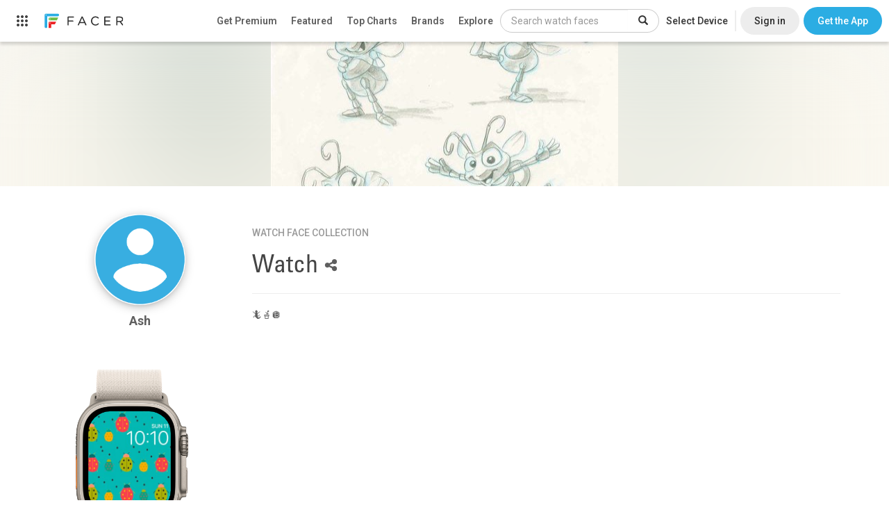

--- FILE ---
content_type: text/html; charset=utf-8
request_url: https://www.google.com/recaptcha/api2/anchor?ar=1&k=6LeY4IEfAAAAAJi2wS3bMhnS5GlPzFjQQlNeILhi&co=aHR0cHM6Ly93d3cuZmFjZXIuaW86NDQz&hl=en&v=PoyoqOPhxBO7pBk68S4YbpHZ&size=invisible&anchor-ms=20000&execute-ms=30000&cb=im4t295kxlex
body_size: 48688
content:
<!DOCTYPE HTML><html dir="ltr" lang="en"><head><meta http-equiv="Content-Type" content="text/html; charset=UTF-8">
<meta http-equiv="X-UA-Compatible" content="IE=edge">
<title>reCAPTCHA</title>
<style type="text/css">
/* cyrillic-ext */
@font-face {
  font-family: 'Roboto';
  font-style: normal;
  font-weight: 400;
  font-stretch: 100%;
  src: url(//fonts.gstatic.com/s/roboto/v48/KFO7CnqEu92Fr1ME7kSn66aGLdTylUAMa3GUBHMdazTgWw.woff2) format('woff2');
  unicode-range: U+0460-052F, U+1C80-1C8A, U+20B4, U+2DE0-2DFF, U+A640-A69F, U+FE2E-FE2F;
}
/* cyrillic */
@font-face {
  font-family: 'Roboto';
  font-style: normal;
  font-weight: 400;
  font-stretch: 100%;
  src: url(//fonts.gstatic.com/s/roboto/v48/KFO7CnqEu92Fr1ME7kSn66aGLdTylUAMa3iUBHMdazTgWw.woff2) format('woff2');
  unicode-range: U+0301, U+0400-045F, U+0490-0491, U+04B0-04B1, U+2116;
}
/* greek-ext */
@font-face {
  font-family: 'Roboto';
  font-style: normal;
  font-weight: 400;
  font-stretch: 100%;
  src: url(//fonts.gstatic.com/s/roboto/v48/KFO7CnqEu92Fr1ME7kSn66aGLdTylUAMa3CUBHMdazTgWw.woff2) format('woff2');
  unicode-range: U+1F00-1FFF;
}
/* greek */
@font-face {
  font-family: 'Roboto';
  font-style: normal;
  font-weight: 400;
  font-stretch: 100%;
  src: url(//fonts.gstatic.com/s/roboto/v48/KFO7CnqEu92Fr1ME7kSn66aGLdTylUAMa3-UBHMdazTgWw.woff2) format('woff2');
  unicode-range: U+0370-0377, U+037A-037F, U+0384-038A, U+038C, U+038E-03A1, U+03A3-03FF;
}
/* math */
@font-face {
  font-family: 'Roboto';
  font-style: normal;
  font-weight: 400;
  font-stretch: 100%;
  src: url(//fonts.gstatic.com/s/roboto/v48/KFO7CnqEu92Fr1ME7kSn66aGLdTylUAMawCUBHMdazTgWw.woff2) format('woff2');
  unicode-range: U+0302-0303, U+0305, U+0307-0308, U+0310, U+0312, U+0315, U+031A, U+0326-0327, U+032C, U+032F-0330, U+0332-0333, U+0338, U+033A, U+0346, U+034D, U+0391-03A1, U+03A3-03A9, U+03B1-03C9, U+03D1, U+03D5-03D6, U+03F0-03F1, U+03F4-03F5, U+2016-2017, U+2034-2038, U+203C, U+2040, U+2043, U+2047, U+2050, U+2057, U+205F, U+2070-2071, U+2074-208E, U+2090-209C, U+20D0-20DC, U+20E1, U+20E5-20EF, U+2100-2112, U+2114-2115, U+2117-2121, U+2123-214F, U+2190, U+2192, U+2194-21AE, U+21B0-21E5, U+21F1-21F2, U+21F4-2211, U+2213-2214, U+2216-22FF, U+2308-230B, U+2310, U+2319, U+231C-2321, U+2336-237A, U+237C, U+2395, U+239B-23B7, U+23D0, U+23DC-23E1, U+2474-2475, U+25AF, U+25B3, U+25B7, U+25BD, U+25C1, U+25CA, U+25CC, U+25FB, U+266D-266F, U+27C0-27FF, U+2900-2AFF, U+2B0E-2B11, U+2B30-2B4C, U+2BFE, U+3030, U+FF5B, U+FF5D, U+1D400-1D7FF, U+1EE00-1EEFF;
}
/* symbols */
@font-face {
  font-family: 'Roboto';
  font-style: normal;
  font-weight: 400;
  font-stretch: 100%;
  src: url(//fonts.gstatic.com/s/roboto/v48/KFO7CnqEu92Fr1ME7kSn66aGLdTylUAMaxKUBHMdazTgWw.woff2) format('woff2');
  unicode-range: U+0001-000C, U+000E-001F, U+007F-009F, U+20DD-20E0, U+20E2-20E4, U+2150-218F, U+2190, U+2192, U+2194-2199, U+21AF, U+21E6-21F0, U+21F3, U+2218-2219, U+2299, U+22C4-22C6, U+2300-243F, U+2440-244A, U+2460-24FF, U+25A0-27BF, U+2800-28FF, U+2921-2922, U+2981, U+29BF, U+29EB, U+2B00-2BFF, U+4DC0-4DFF, U+FFF9-FFFB, U+10140-1018E, U+10190-1019C, U+101A0, U+101D0-101FD, U+102E0-102FB, U+10E60-10E7E, U+1D2C0-1D2D3, U+1D2E0-1D37F, U+1F000-1F0FF, U+1F100-1F1AD, U+1F1E6-1F1FF, U+1F30D-1F30F, U+1F315, U+1F31C, U+1F31E, U+1F320-1F32C, U+1F336, U+1F378, U+1F37D, U+1F382, U+1F393-1F39F, U+1F3A7-1F3A8, U+1F3AC-1F3AF, U+1F3C2, U+1F3C4-1F3C6, U+1F3CA-1F3CE, U+1F3D4-1F3E0, U+1F3ED, U+1F3F1-1F3F3, U+1F3F5-1F3F7, U+1F408, U+1F415, U+1F41F, U+1F426, U+1F43F, U+1F441-1F442, U+1F444, U+1F446-1F449, U+1F44C-1F44E, U+1F453, U+1F46A, U+1F47D, U+1F4A3, U+1F4B0, U+1F4B3, U+1F4B9, U+1F4BB, U+1F4BF, U+1F4C8-1F4CB, U+1F4D6, U+1F4DA, U+1F4DF, U+1F4E3-1F4E6, U+1F4EA-1F4ED, U+1F4F7, U+1F4F9-1F4FB, U+1F4FD-1F4FE, U+1F503, U+1F507-1F50B, U+1F50D, U+1F512-1F513, U+1F53E-1F54A, U+1F54F-1F5FA, U+1F610, U+1F650-1F67F, U+1F687, U+1F68D, U+1F691, U+1F694, U+1F698, U+1F6AD, U+1F6B2, U+1F6B9-1F6BA, U+1F6BC, U+1F6C6-1F6CF, U+1F6D3-1F6D7, U+1F6E0-1F6EA, U+1F6F0-1F6F3, U+1F6F7-1F6FC, U+1F700-1F7FF, U+1F800-1F80B, U+1F810-1F847, U+1F850-1F859, U+1F860-1F887, U+1F890-1F8AD, U+1F8B0-1F8BB, U+1F8C0-1F8C1, U+1F900-1F90B, U+1F93B, U+1F946, U+1F984, U+1F996, U+1F9E9, U+1FA00-1FA6F, U+1FA70-1FA7C, U+1FA80-1FA89, U+1FA8F-1FAC6, U+1FACE-1FADC, U+1FADF-1FAE9, U+1FAF0-1FAF8, U+1FB00-1FBFF;
}
/* vietnamese */
@font-face {
  font-family: 'Roboto';
  font-style: normal;
  font-weight: 400;
  font-stretch: 100%;
  src: url(//fonts.gstatic.com/s/roboto/v48/KFO7CnqEu92Fr1ME7kSn66aGLdTylUAMa3OUBHMdazTgWw.woff2) format('woff2');
  unicode-range: U+0102-0103, U+0110-0111, U+0128-0129, U+0168-0169, U+01A0-01A1, U+01AF-01B0, U+0300-0301, U+0303-0304, U+0308-0309, U+0323, U+0329, U+1EA0-1EF9, U+20AB;
}
/* latin-ext */
@font-face {
  font-family: 'Roboto';
  font-style: normal;
  font-weight: 400;
  font-stretch: 100%;
  src: url(//fonts.gstatic.com/s/roboto/v48/KFO7CnqEu92Fr1ME7kSn66aGLdTylUAMa3KUBHMdazTgWw.woff2) format('woff2');
  unicode-range: U+0100-02BA, U+02BD-02C5, U+02C7-02CC, U+02CE-02D7, U+02DD-02FF, U+0304, U+0308, U+0329, U+1D00-1DBF, U+1E00-1E9F, U+1EF2-1EFF, U+2020, U+20A0-20AB, U+20AD-20C0, U+2113, U+2C60-2C7F, U+A720-A7FF;
}
/* latin */
@font-face {
  font-family: 'Roboto';
  font-style: normal;
  font-weight: 400;
  font-stretch: 100%;
  src: url(//fonts.gstatic.com/s/roboto/v48/KFO7CnqEu92Fr1ME7kSn66aGLdTylUAMa3yUBHMdazQ.woff2) format('woff2');
  unicode-range: U+0000-00FF, U+0131, U+0152-0153, U+02BB-02BC, U+02C6, U+02DA, U+02DC, U+0304, U+0308, U+0329, U+2000-206F, U+20AC, U+2122, U+2191, U+2193, U+2212, U+2215, U+FEFF, U+FFFD;
}
/* cyrillic-ext */
@font-face {
  font-family: 'Roboto';
  font-style: normal;
  font-weight: 500;
  font-stretch: 100%;
  src: url(//fonts.gstatic.com/s/roboto/v48/KFO7CnqEu92Fr1ME7kSn66aGLdTylUAMa3GUBHMdazTgWw.woff2) format('woff2');
  unicode-range: U+0460-052F, U+1C80-1C8A, U+20B4, U+2DE0-2DFF, U+A640-A69F, U+FE2E-FE2F;
}
/* cyrillic */
@font-face {
  font-family: 'Roboto';
  font-style: normal;
  font-weight: 500;
  font-stretch: 100%;
  src: url(//fonts.gstatic.com/s/roboto/v48/KFO7CnqEu92Fr1ME7kSn66aGLdTylUAMa3iUBHMdazTgWw.woff2) format('woff2');
  unicode-range: U+0301, U+0400-045F, U+0490-0491, U+04B0-04B1, U+2116;
}
/* greek-ext */
@font-face {
  font-family: 'Roboto';
  font-style: normal;
  font-weight: 500;
  font-stretch: 100%;
  src: url(//fonts.gstatic.com/s/roboto/v48/KFO7CnqEu92Fr1ME7kSn66aGLdTylUAMa3CUBHMdazTgWw.woff2) format('woff2');
  unicode-range: U+1F00-1FFF;
}
/* greek */
@font-face {
  font-family: 'Roboto';
  font-style: normal;
  font-weight: 500;
  font-stretch: 100%;
  src: url(//fonts.gstatic.com/s/roboto/v48/KFO7CnqEu92Fr1ME7kSn66aGLdTylUAMa3-UBHMdazTgWw.woff2) format('woff2');
  unicode-range: U+0370-0377, U+037A-037F, U+0384-038A, U+038C, U+038E-03A1, U+03A3-03FF;
}
/* math */
@font-face {
  font-family: 'Roboto';
  font-style: normal;
  font-weight: 500;
  font-stretch: 100%;
  src: url(//fonts.gstatic.com/s/roboto/v48/KFO7CnqEu92Fr1ME7kSn66aGLdTylUAMawCUBHMdazTgWw.woff2) format('woff2');
  unicode-range: U+0302-0303, U+0305, U+0307-0308, U+0310, U+0312, U+0315, U+031A, U+0326-0327, U+032C, U+032F-0330, U+0332-0333, U+0338, U+033A, U+0346, U+034D, U+0391-03A1, U+03A3-03A9, U+03B1-03C9, U+03D1, U+03D5-03D6, U+03F0-03F1, U+03F4-03F5, U+2016-2017, U+2034-2038, U+203C, U+2040, U+2043, U+2047, U+2050, U+2057, U+205F, U+2070-2071, U+2074-208E, U+2090-209C, U+20D0-20DC, U+20E1, U+20E5-20EF, U+2100-2112, U+2114-2115, U+2117-2121, U+2123-214F, U+2190, U+2192, U+2194-21AE, U+21B0-21E5, U+21F1-21F2, U+21F4-2211, U+2213-2214, U+2216-22FF, U+2308-230B, U+2310, U+2319, U+231C-2321, U+2336-237A, U+237C, U+2395, U+239B-23B7, U+23D0, U+23DC-23E1, U+2474-2475, U+25AF, U+25B3, U+25B7, U+25BD, U+25C1, U+25CA, U+25CC, U+25FB, U+266D-266F, U+27C0-27FF, U+2900-2AFF, U+2B0E-2B11, U+2B30-2B4C, U+2BFE, U+3030, U+FF5B, U+FF5D, U+1D400-1D7FF, U+1EE00-1EEFF;
}
/* symbols */
@font-face {
  font-family: 'Roboto';
  font-style: normal;
  font-weight: 500;
  font-stretch: 100%;
  src: url(//fonts.gstatic.com/s/roboto/v48/KFO7CnqEu92Fr1ME7kSn66aGLdTylUAMaxKUBHMdazTgWw.woff2) format('woff2');
  unicode-range: U+0001-000C, U+000E-001F, U+007F-009F, U+20DD-20E0, U+20E2-20E4, U+2150-218F, U+2190, U+2192, U+2194-2199, U+21AF, U+21E6-21F0, U+21F3, U+2218-2219, U+2299, U+22C4-22C6, U+2300-243F, U+2440-244A, U+2460-24FF, U+25A0-27BF, U+2800-28FF, U+2921-2922, U+2981, U+29BF, U+29EB, U+2B00-2BFF, U+4DC0-4DFF, U+FFF9-FFFB, U+10140-1018E, U+10190-1019C, U+101A0, U+101D0-101FD, U+102E0-102FB, U+10E60-10E7E, U+1D2C0-1D2D3, U+1D2E0-1D37F, U+1F000-1F0FF, U+1F100-1F1AD, U+1F1E6-1F1FF, U+1F30D-1F30F, U+1F315, U+1F31C, U+1F31E, U+1F320-1F32C, U+1F336, U+1F378, U+1F37D, U+1F382, U+1F393-1F39F, U+1F3A7-1F3A8, U+1F3AC-1F3AF, U+1F3C2, U+1F3C4-1F3C6, U+1F3CA-1F3CE, U+1F3D4-1F3E0, U+1F3ED, U+1F3F1-1F3F3, U+1F3F5-1F3F7, U+1F408, U+1F415, U+1F41F, U+1F426, U+1F43F, U+1F441-1F442, U+1F444, U+1F446-1F449, U+1F44C-1F44E, U+1F453, U+1F46A, U+1F47D, U+1F4A3, U+1F4B0, U+1F4B3, U+1F4B9, U+1F4BB, U+1F4BF, U+1F4C8-1F4CB, U+1F4D6, U+1F4DA, U+1F4DF, U+1F4E3-1F4E6, U+1F4EA-1F4ED, U+1F4F7, U+1F4F9-1F4FB, U+1F4FD-1F4FE, U+1F503, U+1F507-1F50B, U+1F50D, U+1F512-1F513, U+1F53E-1F54A, U+1F54F-1F5FA, U+1F610, U+1F650-1F67F, U+1F687, U+1F68D, U+1F691, U+1F694, U+1F698, U+1F6AD, U+1F6B2, U+1F6B9-1F6BA, U+1F6BC, U+1F6C6-1F6CF, U+1F6D3-1F6D7, U+1F6E0-1F6EA, U+1F6F0-1F6F3, U+1F6F7-1F6FC, U+1F700-1F7FF, U+1F800-1F80B, U+1F810-1F847, U+1F850-1F859, U+1F860-1F887, U+1F890-1F8AD, U+1F8B0-1F8BB, U+1F8C0-1F8C1, U+1F900-1F90B, U+1F93B, U+1F946, U+1F984, U+1F996, U+1F9E9, U+1FA00-1FA6F, U+1FA70-1FA7C, U+1FA80-1FA89, U+1FA8F-1FAC6, U+1FACE-1FADC, U+1FADF-1FAE9, U+1FAF0-1FAF8, U+1FB00-1FBFF;
}
/* vietnamese */
@font-face {
  font-family: 'Roboto';
  font-style: normal;
  font-weight: 500;
  font-stretch: 100%;
  src: url(//fonts.gstatic.com/s/roboto/v48/KFO7CnqEu92Fr1ME7kSn66aGLdTylUAMa3OUBHMdazTgWw.woff2) format('woff2');
  unicode-range: U+0102-0103, U+0110-0111, U+0128-0129, U+0168-0169, U+01A0-01A1, U+01AF-01B0, U+0300-0301, U+0303-0304, U+0308-0309, U+0323, U+0329, U+1EA0-1EF9, U+20AB;
}
/* latin-ext */
@font-face {
  font-family: 'Roboto';
  font-style: normal;
  font-weight: 500;
  font-stretch: 100%;
  src: url(//fonts.gstatic.com/s/roboto/v48/KFO7CnqEu92Fr1ME7kSn66aGLdTylUAMa3KUBHMdazTgWw.woff2) format('woff2');
  unicode-range: U+0100-02BA, U+02BD-02C5, U+02C7-02CC, U+02CE-02D7, U+02DD-02FF, U+0304, U+0308, U+0329, U+1D00-1DBF, U+1E00-1E9F, U+1EF2-1EFF, U+2020, U+20A0-20AB, U+20AD-20C0, U+2113, U+2C60-2C7F, U+A720-A7FF;
}
/* latin */
@font-face {
  font-family: 'Roboto';
  font-style: normal;
  font-weight: 500;
  font-stretch: 100%;
  src: url(//fonts.gstatic.com/s/roboto/v48/KFO7CnqEu92Fr1ME7kSn66aGLdTylUAMa3yUBHMdazQ.woff2) format('woff2');
  unicode-range: U+0000-00FF, U+0131, U+0152-0153, U+02BB-02BC, U+02C6, U+02DA, U+02DC, U+0304, U+0308, U+0329, U+2000-206F, U+20AC, U+2122, U+2191, U+2193, U+2212, U+2215, U+FEFF, U+FFFD;
}
/* cyrillic-ext */
@font-face {
  font-family: 'Roboto';
  font-style: normal;
  font-weight: 900;
  font-stretch: 100%;
  src: url(//fonts.gstatic.com/s/roboto/v48/KFO7CnqEu92Fr1ME7kSn66aGLdTylUAMa3GUBHMdazTgWw.woff2) format('woff2');
  unicode-range: U+0460-052F, U+1C80-1C8A, U+20B4, U+2DE0-2DFF, U+A640-A69F, U+FE2E-FE2F;
}
/* cyrillic */
@font-face {
  font-family: 'Roboto';
  font-style: normal;
  font-weight: 900;
  font-stretch: 100%;
  src: url(//fonts.gstatic.com/s/roboto/v48/KFO7CnqEu92Fr1ME7kSn66aGLdTylUAMa3iUBHMdazTgWw.woff2) format('woff2');
  unicode-range: U+0301, U+0400-045F, U+0490-0491, U+04B0-04B1, U+2116;
}
/* greek-ext */
@font-face {
  font-family: 'Roboto';
  font-style: normal;
  font-weight: 900;
  font-stretch: 100%;
  src: url(//fonts.gstatic.com/s/roboto/v48/KFO7CnqEu92Fr1ME7kSn66aGLdTylUAMa3CUBHMdazTgWw.woff2) format('woff2');
  unicode-range: U+1F00-1FFF;
}
/* greek */
@font-face {
  font-family: 'Roboto';
  font-style: normal;
  font-weight: 900;
  font-stretch: 100%;
  src: url(//fonts.gstatic.com/s/roboto/v48/KFO7CnqEu92Fr1ME7kSn66aGLdTylUAMa3-UBHMdazTgWw.woff2) format('woff2');
  unicode-range: U+0370-0377, U+037A-037F, U+0384-038A, U+038C, U+038E-03A1, U+03A3-03FF;
}
/* math */
@font-face {
  font-family: 'Roboto';
  font-style: normal;
  font-weight: 900;
  font-stretch: 100%;
  src: url(//fonts.gstatic.com/s/roboto/v48/KFO7CnqEu92Fr1ME7kSn66aGLdTylUAMawCUBHMdazTgWw.woff2) format('woff2');
  unicode-range: U+0302-0303, U+0305, U+0307-0308, U+0310, U+0312, U+0315, U+031A, U+0326-0327, U+032C, U+032F-0330, U+0332-0333, U+0338, U+033A, U+0346, U+034D, U+0391-03A1, U+03A3-03A9, U+03B1-03C9, U+03D1, U+03D5-03D6, U+03F0-03F1, U+03F4-03F5, U+2016-2017, U+2034-2038, U+203C, U+2040, U+2043, U+2047, U+2050, U+2057, U+205F, U+2070-2071, U+2074-208E, U+2090-209C, U+20D0-20DC, U+20E1, U+20E5-20EF, U+2100-2112, U+2114-2115, U+2117-2121, U+2123-214F, U+2190, U+2192, U+2194-21AE, U+21B0-21E5, U+21F1-21F2, U+21F4-2211, U+2213-2214, U+2216-22FF, U+2308-230B, U+2310, U+2319, U+231C-2321, U+2336-237A, U+237C, U+2395, U+239B-23B7, U+23D0, U+23DC-23E1, U+2474-2475, U+25AF, U+25B3, U+25B7, U+25BD, U+25C1, U+25CA, U+25CC, U+25FB, U+266D-266F, U+27C0-27FF, U+2900-2AFF, U+2B0E-2B11, U+2B30-2B4C, U+2BFE, U+3030, U+FF5B, U+FF5D, U+1D400-1D7FF, U+1EE00-1EEFF;
}
/* symbols */
@font-face {
  font-family: 'Roboto';
  font-style: normal;
  font-weight: 900;
  font-stretch: 100%;
  src: url(//fonts.gstatic.com/s/roboto/v48/KFO7CnqEu92Fr1ME7kSn66aGLdTylUAMaxKUBHMdazTgWw.woff2) format('woff2');
  unicode-range: U+0001-000C, U+000E-001F, U+007F-009F, U+20DD-20E0, U+20E2-20E4, U+2150-218F, U+2190, U+2192, U+2194-2199, U+21AF, U+21E6-21F0, U+21F3, U+2218-2219, U+2299, U+22C4-22C6, U+2300-243F, U+2440-244A, U+2460-24FF, U+25A0-27BF, U+2800-28FF, U+2921-2922, U+2981, U+29BF, U+29EB, U+2B00-2BFF, U+4DC0-4DFF, U+FFF9-FFFB, U+10140-1018E, U+10190-1019C, U+101A0, U+101D0-101FD, U+102E0-102FB, U+10E60-10E7E, U+1D2C0-1D2D3, U+1D2E0-1D37F, U+1F000-1F0FF, U+1F100-1F1AD, U+1F1E6-1F1FF, U+1F30D-1F30F, U+1F315, U+1F31C, U+1F31E, U+1F320-1F32C, U+1F336, U+1F378, U+1F37D, U+1F382, U+1F393-1F39F, U+1F3A7-1F3A8, U+1F3AC-1F3AF, U+1F3C2, U+1F3C4-1F3C6, U+1F3CA-1F3CE, U+1F3D4-1F3E0, U+1F3ED, U+1F3F1-1F3F3, U+1F3F5-1F3F7, U+1F408, U+1F415, U+1F41F, U+1F426, U+1F43F, U+1F441-1F442, U+1F444, U+1F446-1F449, U+1F44C-1F44E, U+1F453, U+1F46A, U+1F47D, U+1F4A3, U+1F4B0, U+1F4B3, U+1F4B9, U+1F4BB, U+1F4BF, U+1F4C8-1F4CB, U+1F4D6, U+1F4DA, U+1F4DF, U+1F4E3-1F4E6, U+1F4EA-1F4ED, U+1F4F7, U+1F4F9-1F4FB, U+1F4FD-1F4FE, U+1F503, U+1F507-1F50B, U+1F50D, U+1F512-1F513, U+1F53E-1F54A, U+1F54F-1F5FA, U+1F610, U+1F650-1F67F, U+1F687, U+1F68D, U+1F691, U+1F694, U+1F698, U+1F6AD, U+1F6B2, U+1F6B9-1F6BA, U+1F6BC, U+1F6C6-1F6CF, U+1F6D3-1F6D7, U+1F6E0-1F6EA, U+1F6F0-1F6F3, U+1F6F7-1F6FC, U+1F700-1F7FF, U+1F800-1F80B, U+1F810-1F847, U+1F850-1F859, U+1F860-1F887, U+1F890-1F8AD, U+1F8B0-1F8BB, U+1F8C0-1F8C1, U+1F900-1F90B, U+1F93B, U+1F946, U+1F984, U+1F996, U+1F9E9, U+1FA00-1FA6F, U+1FA70-1FA7C, U+1FA80-1FA89, U+1FA8F-1FAC6, U+1FACE-1FADC, U+1FADF-1FAE9, U+1FAF0-1FAF8, U+1FB00-1FBFF;
}
/* vietnamese */
@font-face {
  font-family: 'Roboto';
  font-style: normal;
  font-weight: 900;
  font-stretch: 100%;
  src: url(//fonts.gstatic.com/s/roboto/v48/KFO7CnqEu92Fr1ME7kSn66aGLdTylUAMa3OUBHMdazTgWw.woff2) format('woff2');
  unicode-range: U+0102-0103, U+0110-0111, U+0128-0129, U+0168-0169, U+01A0-01A1, U+01AF-01B0, U+0300-0301, U+0303-0304, U+0308-0309, U+0323, U+0329, U+1EA0-1EF9, U+20AB;
}
/* latin-ext */
@font-face {
  font-family: 'Roboto';
  font-style: normal;
  font-weight: 900;
  font-stretch: 100%;
  src: url(//fonts.gstatic.com/s/roboto/v48/KFO7CnqEu92Fr1ME7kSn66aGLdTylUAMa3KUBHMdazTgWw.woff2) format('woff2');
  unicode-range: U+0100-02BA, U+02BD-02C5, U+02C7-02CC, U+02CE-02D7, U+02DD-02FF, U+0304, U+0308, U+0329, U+1D00-1DBF, U+1E00-1E9F, U+1EF2-1EFF, U+2020, U+20A0-20AB, U+20AD-20C0, U+2113, U+2C60-2C7F, U+A720-A7FF;
}
/* latin */
@font-face {
  font-family: 'Roboto';
  font-style: normal;
  font-weight: 900;
  font-stretch: 100%;
  src: url(//fonts.gstatic.com/s/roboto/v48/KFO7CnqEu92Fr1ME7kSn66aGLdTylUAMa3yUBHMdazQ.woff2) format('woff2');
  unicode-range: U+0000-00FF, U+0131, U+0152-0153, U+02BB-02BC, U+02C6, U+02DA, U+02DC, U+0304, U+0308, U+0329, U+2000-206F, U+20AC, U+2122, U+2191, U+2193, U+2212, U+2215, U+FEFF, U+FFFD;
}

</style>
<link rel="stylesheet" type="text/css" href="https://www.gstatic.com/recaptcha/releases/PoyoqOPhxBO7pBk68S4YbpHZ/styles__ltr.css">
<script nonce="bKdvxVLuw6AFsH3_EE96rQ" type="text/javascript">window['__recaptcha_api'] = 'https://www.google.com/recaptcha/api2/';</script>
<script type="text/javascript" src="https://www.gstatic.com/recaptcha/releases/PoyoqOPhxBO7pBk68S4YbpHZ/recaptcha__en.js" nonce="bKdvxVLuw6AFsH3_EE96rQ">
      
    </script></head>
<body><div id="rc-anchor-alert" class="rc-anchor-alert"></div>
<input type="hidden" id="recaptcha-token" value="[base64]">
<script type="text/javascript" nonce="bKdvxVLuw6AFsH3_EE96rQ">
      recaptcha.anchor.Main.init("[\x22ainput\x22,[\x22bgdata\x22,\x22\x22,\[base64]/[base64]/[base64]/[base64]/cjw8ejpyPj4+eil9Y2F0Y2gobCl7dGhyb3cgbDt9fSxIPWZ1bmN0aW9uKHcsdCx6KXtpZih3PT0xOTR8fHc9PTIwOCl0LnZbd10/dC52W3ddLmNvbmNhdCh6KTp0LnZbd109b2Yoeix0KTtlbHNle2lmKHQuYkImJnchPTMxNylyZXR1cm47dz09NjZ8fHc9PTEyMnx8dz09NDcwfHx3PT00NHx8dz09NDE2fHx3PT0zOTd8fHc9PTQyMXx8dz09Njh8fHc9PTcwfHx3PT0xODQ/[base64]/[base64]/[base64]/bmV3IGRbVl0oSlswXSk6cD09Mj9uZXcgZFtWXShKWzBdLEpbMV0pOnA9PTM/bmV3IGRbVl0oSlswXSxKWzFdLEpbMl0pOnA9PTQ/[base64]/[base64]/[base64]/[base64]\x22,\[base64]\\u003d\\u003d\x22,\x22cMKJw40gw5V3IAEUAWZLw6PCq8O1SHpTB8O6w7fCmMOywq5WwpfDolBSP8Kow5JHFQTCvMK/[base64]/IhjCv8OmZMOowplKw6/DqDZBw5Ffw6nDjlrDrTTCucKTwotULcOfJsKfIzLCtMKaasKww6Flw7vCnw9iwoc9NmnDoThkw4woBAZNSlXCrcK/wpHDp8ODcApzwoLCpkIVVMO9PTlEw49TwpvCj07CiGjDsUzChcO3wosEw5VBwqHCgMOYV8OIdBzCl8K4wqYmw4JWw7dZw59Rw4Qbwo5aw5QpL0JXw50MG2UtTS/[base64]/Dh8OeOMKSwpMsXsKTI8KTS8K+wrcDWQcvaBPCscK1w6s6wovCj8KOwowNwrtjw4pIDMKvw4McW8Kjw4AKLXHDvTx0MDjCjFvCkAodw5vCiR7DgsKUw4rCkgQqU8Kkam0JfsO1ccO6wofDvMONw5Igw4PCtMO1WHDDnFNLwrLDiW53cMK4woNWwpTCpz/CjWRbbDcCw5LDmcOOw6lowqcqw6rDqMKoFBHDlsKiwrQDwqk3GMOSfRLCuMOGwqnCtMObwofDm3wCw4DDuAUwwrYHQBLCnsO/NSBicj42MMOsVMOyFmpgN8KKw7rDp2ZQwo84EGvDj3RSw5jCr2bDlcK6PQZ1w5fCiWdcwpnCtBtLW3nDmBrCsxrCqMObwoHDj8OLf1vDih/[base64]/[base64]/[base64]/CncOFa2ZuAXpNasO+GsK2K8KEw5/Cn8Kew4lEwoISWGfCg8OEeXYZwr3DjcKHQjN3WsK/[base64]/[base64]/Di1/DlsO2QsOqw50cw6ktwr7CjsOWwoQ8fCLDkBdcbnpewrjDmsK/EMOuwpTCrgVYwqsJLQTDmMOnRsOjMMKzYsKSw77CmXcPw6fCpMOrwoxmwqTCnG/[base64]/DgMKXTwXCscOvfXDCkMKFMGjDi8OfbnhUTXN/w6rDoB0Fwrkkw6pmw4EIw5BTSQ/CoWYGOcOAw6bCssOtYsKxXjbDml13w5d5wpXCksOaRml2w6LDiMKTL0zDksOUw5jCuGnClsK7w5spasKkw5daIDnDrMOHw4TDjS/[base64]/w5ETCMKnwo7CggYPwrzDswvDnFgBSzAIwrJ0SMOhw4/[base64]/[base64]/DtFwkwrJVRsK8PcOcw4t+bcKbazvDm3J4wqUMwpJxSD99UsKlZMKvwpdPfMKDQsOnbVUAwoLDqTTDi8K/wpFmLEgdTjMGw7zDvsOqw5HCkMOidz/Con9XLsKMw4AAVsO/[base64]/CmcK0w6gow7fDqTcDA8KGw4RUGwXDkcOZFcK7Hg/[base64]/UGZkXMOZw5VmCx5iw4gHw4FIw4fDucKBw7NFw5daw4HCnC53UcKgw5jCisKtw77DugrDm8KNaUxjw7tlKcKaw41nLFnCs3XCoxItwp/DpzrDk3jCg8OEbMKMwrlRwoDCpnvCm2nDicKMJSTDpsOBUcK2wpnDh29DLXXCrMO5bFnDp1w7w7vDm8KcD2bDlcOpwp0dw6wpH8KhAsKFUlnCq3DCghQLw7tiP1XCvsKxwozClMKywqTDmcKEwp4Mw7Y5wofCuMKvwr3CpMO/woMzw4DClQrDnkBRw7/Dj8KFw4TDqcOxwrnDmMKTFU/CssKxKEFRdcKsdMKzXhDCqMOQwqpKw53CgMKVw4zDhBACUMKzNcOmw67CqsKjLknChxNCw7fDpsK9wq7DscKtwoc7woBbwpHDtsO3w4fDpcKuL8KtZh7Dn8KKDsKCDU7DmcKnC2/ClMOEX1PCn8Ksa8OKQcOnwqkpw5U/wpZtwpLDgTnCncOLWMOuw47DuQfCngs+Ei7DpnQ4TFjDhxbCkGzDshPDkMK/[base64]/DuAcBwqQSw63CpMOzGwhkecKWIQfDjynDjCplC2sowp5mw5vCpQbDoXHDhFt1w5fCsWPDn0lTwpQIwr7CrSjDksOlw7E3E3gcP8KEwo7Cq8OGw7LClsOTwp/CukN/dMOqw69Iw6PDqcK4DUtjwr/Dq3Y8Q8KYw7zCpcOKDsOswrI/CcO7EMO4SG0Aw5MkPcOhwoTDojfCo8OCYCMVYh44w7/CkTJWwqLDvTAOXcO+woNSSsOGw6LDkgrCiMKAwo3CqVljE3XCtMKGHQLDkzNWejHDgsO+w5DCnMO7woHDuxbCjMK2dS/CgsKIwoQPw6zDuXxxw7QAB8KuW8K9wrzDpsKUdlw7w6bDlxEUbz1yPcKqw4pQM8OIwq7ChQvDmhR0b8OJGBnCncOGwprDt8KCwobDplx/XgcpRQR5GcK+w5tgRXTDmsKxXsKPQwfDlDXCgjvCksO4w5XCpCfDs8K4wr7Cr8OTTsOJJsK1PU/[base64]/DksKcWjjCvmvCvcKcOsKbw5XDlgcfwqbDnMO7w6nDtsOrwqbCqmUsHcO5IlNWw7vCt8KlwoXDssOGwpzDrcKkwrkowoBkRcKxw6DCqi1WBXYuwpIbS8KCw4PClcKvw6cswrvDscO1MsO9w4zClsKDUGjDmcObwq54w6Nrw7tGSS0Pw7ZuYGokH8OiSX/CsgcnPXVTw57DsMOAbMOFd8OWw78fw75mw6zCm8K9wrLCt8KGCA7DvGTDrChMWzPCu8Opwr0YSC5Mw4jCil98wozCrsKsJMKHwpVIwpRIw6ANwrcIwrHCgU/CtArCkgnCpAHDrCVzIMKeAsKjLxjDph3Duls7PcOOwrjDgsK7w4wbYMOjIsKSwojCrsK2dUDDjsKDw6cswpNEwobCucOWbUrDl8KlB8Ovw6zCmcKSwrkTwrMCBg3DsMOGeH7CqjzCg28zSGhzXcOOw4fCjG1HLlnDg8O+CcOONsKLSz4aVBkWBl/DljbCmMKfw7rCuMK6wrhLw7rDpRvCi0XClRHCq8OWwpjClsKmwrQrwpY4AGVfaAlaw5nDhR7DjCzClwfDr8KmFBtJXHpqwr0Bwo9OWsKhwoVlSnrDksKmw4XCr8OBSsOHOcOcwrLChsK6wpzDhRDCm8OXwpTDusKWBk4UwqPCscO/woPCgiw3w7fCg8OGw7vDihtTw4EMcsO0dDTCvcOkw70ic8K4OFzDpSxKGmoqYMKkw79qFSHDsTTCtShmH1NEQWnDncOuwqXDonnChAY8Tlt8wqwkO3MuwqbCvMKgwqVgw5Rfw7DDmMKUw7Ahw4kywpHDlVHClh3Ch8K+woXDjxPCtlzDusO1wpwzwoFpwoN/[base64]/DkxPCmMOMwrlIwrrDgQo/[base64]/[base64]/CrD7CmAnClgQbO8KdLkTCrRdvw4BLw7x8wozCtFIQwox9wqTDh8KOw6RowoLDqcOpTjdtesKeR8OAXMKgwqbCnHPCm3bCjgMiwrfCq1XDi00PV8OWw5XClcKew4vDhsO7w4TCrcOHRMKnwoXDvVbDoRbCrsOIV8KMNMKPFVRrw7/[base64]/CcO3w71hZ2UdRChjwooLwoAycXxBEsO1w6dPwoRvR0F/[base64]/DgMK2wqptQEt+E8KrJsKQwogTPMOAH8OJEsOtw77DtEPCnijDp8KSw6vCg8KBwqF3Q8O4wpPDsEoCBmvCsyY5wqY8wos9wp7CrX/CtMKdw6HDvldzwo7Cv8OvBQ/[base64]/w67CicKLwr8Qw7fDvcOYw4HDlR1uXhByZgpNORzDkcO8w5rCk8OONwlWL0TCiMKUdTd2w45raEZKw7B6dnVNPcObwrvCrQg4WsODQMOgV8K9w71gw6vDkjV7w7TDqcOlUcOWGsK/[base64]/w4jDnMKBw5jDjwhEwpEAOcK9w6Y5MsKswrvDocKCXsKlw5gFUEQ1wrTDtsOvfjHDgMKxw6Ngw6bDh35Mwo1Nc8KNwqDCu8KBBcK/RyrDgAY8SA/CnMO4FCDDmRfDjsKCw7vCtMO6w5Y2FR3CpXLDpQM4wqFgEMK+CMKVA1vDsMK/w54XwqZkKUDCrVPCk8KpFQ00KQI6dQ3Cm8KHwpYew5XCssKKwrsuGCwiMUFLI8O7A8Onw4xZaMKGw4UXwrVXw43DmwDCvj7Dl8KiW0UAw4DCowtXw4bDuMKzw7wUwqtxPsKxw6YLNcKFw644wonDlcOoXsKDwpbDhcKXRMOABcKhVMK0LiHCslfDgTIVwqLCsxFXU0/CicO+dsOmw5BkwrAHfcOvwrvDh8KcRFrDugR7w6vDgDTDnUdzwo9aw6fCpkogah8Jw5/[base64]/KXdkw6xEwpJgK0lVVWNTw508w5pUw6/Du1ktBnDCj8Kyw6tIw7QAw4zCicKWwp/DhsKQRMOvSRJEw4NQwqccwq4jw7E8wq/DjhPCh1HCm8O8w6s5OFBNwpbDl8K9a8OdYyIhwqEvYhsIXsKcaV0AGMOnZMOMwpPDnMKBTz/CqcO6YxxxXnlVw6nCph3Dp2HDiUwOUsKoYQnCnRpmWMO4HcOIEcK2w5zDoMKcIEQfw7/Cg8KRwogrZj1rQVfCpzRKw4TCosKkAHfCjF8cESrDmA/Di8KTDFtCbn3DvntYwqgpwr3CgsO8wrfDuEPDkMKESsObw77CiBYDwo3CrWnDiVBlS3XDl1Vkw7I3Q8OHwrg1w7xEwpobw4YQw4xAM8Kjw4IWwonDsj8/TDPClcKIGMOLDcOJwpMSM8OmPDTCrQBrw6rCmCrCrkBBwrVsw4cXJUQsHQDCn2nDnMKKQ8OwdyTCuMK6w7VCKQB6w4XCpsK3ZyrDozNew47CisKTwp3Cn8OsQcKVORhiSzEEwpkowrQ9w6xRworDsnnDk1TDkDBfw7nDkml/[base64]/Dh8OYwqM5LsK/f8OBD03DsMKFw61LF1dSZBLCninCvcKHZRTDpl4rw7/[base64]/DlMOGwrjDuxokdxvDnkcOwrnCvWvDsmAtwodzFcOLwrjCjcOZwpLChMKPOFrCmn85w7jDlsK8I8O7w6Q7w4zDrXvDkD/[base64]/CkTrDoVVLXMKpw7Qmc8OJwoZxTBzDpMOBNAhWOsKBwpbDhlPCsDUzIWtpw6TCl8OQbcOuw4Vpw4l6wqILw5FOW8KOw4nDs8OcAi/[base64]/w7F/XxYOw7xLUxZuE2bDjcOoJX7CpmjCi1DDvsO0BkfDhMKWPjDDhkzCgWNDfMOywrfCuUzDsUszPWPDqWvDl8KZwqABKGMkS8KedcKnwo7ClMOJCkjDqjbDmMOwEcO0wpDClsK3Q2jDi1DCmwN+wozCqsOpBMOcVhhAXU/CkcKhCsOcBMK/L2jCq8KbCsKYXyzDnQDCtMOSWsKxw7V+wpXCncKOwrfDpBNJNCzDmUEPwp/[base64]/KcKIF3hgR1vCo8O3PzcGX8Ouwr5tAMOqw6LCinI/fsO/[base64]/DvsOUw6/CplzCksKaQcKpScOvwo5hwogTw5HDjDnCnnDCrsKEw5NmX3IsLsOWwpvDvEbDgMK3AR/DuncawoXCvsKDwqJFwqDDrMOvwrLDkVbDtCk5XUPCsx8uVMOWD8O/[base64]/FsKtWlHCpXjDlCTDjybCpDXCl8KkwqfDjl0kwqk/AMKfwr/CijXDmsOYTMOnwr/DojgONX/DhcOew6jDrnUxbXXDr8KUJMKOwqhMwprDvMKRdn3Csk3DiDbCnsK0worDm18zXsOMKcOfAMKVwoYKwp3CgwjDmsOew5suJ8KsPsKhQ8KZAcKew4pWwrx8wrd0DMOpwoHDpcKUw5FfwqvDucOIw7xRwpdAwosnw4zDpQdJw51Dw5LDo8KLw5/[base64]/[base64]/wqLCuy/CgcK3wqTDn2LDm8KnXxTCq8KJw5DDl3rDnwPCrwY2wrZoEcOPdsOcwqjChx/CocOCw59tacKDwpTCtsKUc0Y0wrnDlHLCk8KjwqhrwrckGsKEMMKAKMOMJQ8AwolnKMKowqjDi0TDhQJWwrHChcKJFMO4w4cEXcK3VRwQwrNew4M+fsK/[base64]/CgMKiJ1tnw4HDn8ODwqXClAIxesOsw7PClQxFwr7DjcKXw63Co8ODwqTDsMOlNMOmwpPCkEXDtWbDujgHw5QXwqLDvltrwr/DosKLwqnDgxZLERd3AMOpYcOlU8KIZ8KyTQZvwpR2w7YTwqdiaXvDsxMqF8KXKsOZw70SwrLDusKEOVTDqWkdwoAAwqLCsAh3w4c6w6gAPn7Cj3pnChtKw7TDmsKcJ8OpYQrDrMKZwp06w53DisObcsKFw6lLwqUPJUlPwoNZBwnCkDbCuSTDqk/DqjzCg3tlw6XCoA7Dt8OEwo3DpifCqMOhawZqwrZMw449worDg8OGUSFxwoVqwrIcc8OPaMO3VcK0V0BEDcKHDRPCiMORXcKZLzp5wqnCn8Ksw4HDgMO/BCEKwoUUEBTCs13DncOSUMK/wozDtSXDlMOsw6pjw7chwqNVwp9lw6/CiQxUw40SNx97woTDisK/w7zCtcKDwpnDncKcw604RmM5csKKw7NJYUdoFxdaKlTDkcKtwos/K8K7w5oRX8KZVxTCoh/DscKbwo3DuF8fw77CvAgCQMKkw5PDr3UkHMONVGDDqMK1w5HDjsKjOcO1IsOGwpPCrR7Ctwd+PW7DocKmIcOzwqzCgBLClMKyw5RowrXChXbCnhLCo8OLQsKGw5I2fMKRw6PDqsKNwpF9wrDDoTXCvxBcFxg3DSQGa8OTK3bCtw/Du8OrwpfDgMOyw64qw6/Cs1B5wqBAwqDDo8KTdgkXN8K/XMO0RsOLwrPDtcOOw6fDhn3CmFBzRcOVU8Kac8KcTsOBw7/Dii4aw63Co0hfwqMOw6k8w6/[base64]/ClVXCgMKuw4HCvH/DqMOkesOEw47CksOoO0lhwo3DmsOAX0XDmWJ2w7DDmxM1wrJJAXHDq1xOwq4XMCXDoRXDgE/[base64]/PMK8woYAw6XCisKzwrfDlsOqJsKQwpgQAcOOc8KdM8OLNU51wrfCh8O/bcKkUx8cCsK0NGrClMOtw5t8QTnDrgrCiWnCt8K8w5HDiSTDoSTDqcOVw7glw7YOw6NgwpPCusKmwprCpD9Zwq54YHTDt8KSwrt3Y1IsVkdpYE/Du8OXUw84JzRURsOHAcKPBsOuXUzCn8OZalPDg8OQCsOAw5nDkEcsUS4cwqMhVMO3wq/CkRZqEMO6LwXDqsOxwolDw5s6LMOlLxPDnBjCigU3w6M8w7fDhMKcw43CnV0eJARzUMOKA8OuK8O0w4fDgQxmwprCrMOrXTQ7fsOeQMO/wpjDvMOhPRjDrMKDw6M+w5oOQibDq8OSTi/Cv2BkwpHCgMOqXcKAwovCkWNOw5zCi8K6PMOdaMOswp8pbknCuAg5R3ZdwrbCnwExBcK2w67CqjnDosOZwoFwMyDCqUfCp8O2wo98IgR3wq8cFX/CujPCrMO7ewk1wqbDhTYJQVEcd2gwazbDrWRgw7wqw5JpLsKew4haWcOpecKHwqBLw5ERfSd6w4jDs1oxw5dMEMOFw5Qywp7Dv0/CvDRZfsO+w5oRwrdsRcKRwo3DvgTDqDLDr8Kmw6LDrXhpXxRowrLDtTNpw6zCghPCpgjCsQl4w7tFd8K1woM5wrNRwqQyG8Knw5XCg8KXw4daC1/DncOyKgADGcKNTMOsMyPDt8O9KMKGFy9sIMK1RGfCh8Ohw5zDncOIASnDjsO+w5fDnsKofks4wq7CgEzClWoqwpgKLsKSw59lwpcJWsK0wqvClhvCjxt/[base64]/ConjDh2jCoMOywpvCjGTCnUTDs8KwwoYcw4t6w6liDxU1w4nDn8KxwpQWwo/Dk8OIfsOXwo1GHMOhwqc5I2PDpmRCw7xsw6kPw6wpwr3ClMO/AXnCi2zCuwvCgQDCmMK2wqLCjMKPT8KSYsKdVX5rwptJwpzCmj7DvsO5JcKnw6xYw57Cmyd3a2fDgR/[base64]/w6bCrEoKU8ORwprCmsOYKAzDs0E4WcOmDGwuw6DDrsOLQXLDpGw7c8Okwrh/SH93diTCjcKnw4l5TMO5IVHCmAzDn8KZw6FtwoIowprDi3PDlURqwr/[base64]/DvX/Di8KNw7nDi1zDqsKtw4XCo30qwpEkw6J/[base64]/CvmULwp00wrvDh8OeXBdDwp0KQsKbFAnDpXFCdsKgwrDDjC7CssKDwpQFfBbCpkRVEHvCrEQIw4HCg0xVw7fCkMKNbWzCmsOiw5XDiTtjAWVkw4ETZTjCrGI6w5fDn8OmworDpizChsO/NGDCtVjCtldNMFsnw5gPHMOBMMK6wpTChi3DtzDDil9fXEA0woN5HcKuwq9Jw7cHTQ5hasObJkPCocOoAAA4wobCg27DoRfCnivCp0MkZH4lwqZ6w53DuiPCvFfDlcK2wrUAwoDDkWAhGBJTwofCiFUzIQRHHz/CqcOnw50nwrI+w6c9McKHfMKKw4MDw5RtQn/[base64]/wpvCvFfCu8OOLHDCoMOOwofDpX7CshYlwrkTw47Dr8OiZlxjLnTCiMO7w6bCgMOtV8OSb8OVEsOtZcKlHsO7bSXCmVAFHcKWwpbDm8OUwqHChmk+MsKIwpLDp8O1XHR+wozDjcOiB1DCu1Ndai/CjAopc8KAUyPDs0gOWGHCj8KxWTLCq0Ejw6x9GsO8IMKGw6nDgcKLw5wxwqDDj2HCuMKzwozCh2sqw7HDocK/wpcZwpIlE8OLw5FbD8ODbVAwwpLDhsKAw4NJwqpSwpzCj8OfbcOKPMOTN8KtKsKcw58VFADDlGzDtMK/[base64]/w4gjfsOcwqsGYwvCnEAKw4jDgsKoKMKUVMKQGMOqwpbCncKBwr9NwpBuXsOwcnzDpWZCw4bDjjPDhAwOw70nHcOKwpB4wpzCo8OlwqIDTiYKwpnCjMOnbX7Cq8K3R8Kdw4g4woENFcOZM8ODDsKWwr42TMOgIR/CrkdaQg4Yw5/Dr3w6w7nDucKYbMOWe8O7wqrCo8OzE2PCiMO6Bn4fw6fCnsOQbMKrE3nDocKRfxHDvMKGwp5AwpF0w7DDncOVVUR3KcODZ1/CuHBkAsKdGxPCrcKQwrpeThvCu2jCrVPCpA3CqRApw5tUw43CtkvCowtYe8OQZgIVw63CscKTBm7CmT7Ch8O9w7wnwrUxwqkcYCvDgBnCv8KDw6tlwrgqd3Mbw44bMMK/Q8OqRMOJwq5ywoXDui8ww7PDnsKsRhXCg8Kow6Fgw77CnsKkE8ONX1fCu33DnCTCnmLCthvDnH9GwrJQwpzDlcO+w6sOwpg3I8OgLCpQw4PDtsO3wrvDlDxUw5w9w53CscOqw6Fcch/CkMKdVsKaw7Ebw67Dj8KFT8KrLVNDw74PDAsgwoDDkWXDuhbCrsKWw6hhCmDDtsOaBMOpwrhtOVfCpsK4NMKiwoDCpcOfQMKvIBE0EMOKCjogwovCgcK0TsOiw7hFe8KtI0Z4QnBJw71bQcOlwqbCo2DCnw7Dnn48w7vCtcOZw6bCh8OeYsKGVRp4wro/w64Uf8KSw4xqJi83wq1dZnIaMMOUw4jDr8OQb8OcwqnDjwTDkjbCjz3ChBVXSsKiw7UlwpQdw5QKwqpewovClgzDqkZfEwB/TBHDvMOvecOQeHfCpcKjw7pGPRw3IsKgwpURKVExwrEIGsKow5IRBlDCnUPCrsOCw7RqQ8OYOsOPwqzDt8KKwoEoSsKZEcOqPMKQw5tHAcOMPSF9HsK2Yk/[base64]/DlB5mH281EsO8woE2wp5YwqPClMOIwroqS8OYcsO2LSzCqcOowoJ7I8KdCBpBSsObLAnDiwYOw7sqBcOyW8Oew5RTaBlJXMKIKDjDiBNUZC/Dk3nDojlxZsOow7/Ci8K7XQ5SwrETwpVPw4tVShw9w7UrwoLClH/DncOrH1kzN8OiZj4kwqB6ZzsDPyBbSTgaMsKXGcOGdsOyKQLDvCjCsWpZwoALVTkiwq/Cq8KSw4PDqMOucS3Dp0Zyw7VYwp9secK+C2/CtnZwMcOQN8OAw4TCuMKMDH9IMsOHMG5/w5PDr3QwImBIY0oUVUc2KMKCdcKRwpwtMMONKcOaG8KwGcKiEsODMsK6N8Ocw7UVwpsZU8Kuw4VZUigeBgEgPcKBPT56AwRtwojCisOpw7U7wpM/w543w5RiCAtXSVfDssOJw4YOSkrDqMOdasO9wr3CgsORHcKcbArCj0HCjn10wo3CiMOGKzHDjsOEOcKswpgJw77CqwQWwrZScUgiwpvDiTnCn8OGF8Oaw6/[base64]/[base64]/DsBrDo0tiw6URwr7CvcKNw5zDrCE0dsOiw7bCgcK4ecOWwqLCvsKKw5HDhj1Tw4xpwqVew7cYwo/CgzJiw7x5ARrDtMOcCj/[base64]/BUrCji1awrEBEsK4wpTDmlp8C2HDuirDt0Jzw5HCmDAtK8O5ajrCqkPCgRZ3WRbDicOFw5ZZW8K5BcK7wpV1wp0Gwpd6Ij1rwp3DoMKUwoXCtmZowrDDtkUMGBFaAcOMw4/Chj/CsnEcwonDtV8neUIoJcK3FH3CrMKSwpHDu8KjWlzDsBJFOsK1wqkId3XCncKswq1LBFw1RMObw4DDmDXDp8OWw6QSc0PDhUxKwrV+woJsPMOvJEDDvnzDpsOHwr9kw5tbAk/Dv8OxQjPDucO+w6TDj8KrOHFyFsOUwpXDlGwsflF7wq08HSnDrCzCnT1nV8K5w40Hw5bDu3vDswLCkQPDu3LClDfDo8K1fMKoRQ1Dw5UBQR5fw6ATw7k3BcKHECUOYQYwKmpUwqnCg1PCjDfCocKGwqI5wocnwq/DncKPw6UqU8OjwoLDpsKUGx7CgWTDi8OlwqcVwqoRwocpTH7Cg1Z5w58Jfz3CusOoEsOYWHvCqkE6JMOIwrdiaW0oBMObw67Cuz8ywpTDs8Kjw5bDjsOvMxxUTcKywr/CoMO5dD3Cq8OOw7bCg23Cj8KjwrHCssKPwo0WKRrChcOFesO0dmHClsKpwojDlRNow4fClGF4wprDsCcgw57DpcKYwq93w7oDwp/Dh8KeGsOEwp3DqHVsw6g3w6F8wp7CrMKow4wXw68xPsOuIn3Dj1HDpcODw5Y7w7oHw6A5w4g0QAZABcK4GcKCwp0EMELDmhnDmMOWVVA2DMKVQXZ7w4MZw7vDjMK7w7bCk8KpAcKyd8OVV0nDicKzdsKTw7LCg8OsBsONwqLClXLDj3DDhS7CuzoRB8K/G8OmUw7CgsKNLHpYw4nCmRHDjUUywrTCv8Kiw64jw67CsMOkC8OJGMKACcKFwo5wDX3ChVtpIRjClMOaKT0yBcOAwoM7wqRmEsOww5kUw7Vew6AQUMOsCMO/w597dHVFw4xWw4LCrMO9f8KgckbCkcKXw4I5wqXCjsKKY8OXw6XDncOCwqY4w5jDusO3OVvDimlwwqXClsOeJDE8W8OVA0LDgMKDwoBWwrDDk8OBwr4Xwr/[base64]/Dt3p+wqXDpVXCslsuPXrCssKqEcOgeivCpklSKMOfwrs9KEPCnSdJw7NuwrrDnsOuwo9XHmnCpTnCvXs/w4fDkwAhwr/DmmJxwr/CjGFFwpTCmT8jw71Uw6oAwoxIw7Zzw5NiJMK+wrPCvEDCncOAYMKoa8KSw7/[base64]/w6DCmUA2wqjCijtSS1DCmk7DmTESw4BIPsO9RS5Zw5gcUj9QwoLDrTrDqsOdw51RcsOqDMOEMsKkw6klJsKfw7DDocOmJcKNw7bCgsOfSVXDpMKkw6g+P0zCojbDqStaEsOwdlElw5fCmjnCkcK5P3LCkVdbw6RNwrfClsOVwpnCo8KXRH/DsQ7ClsOTw6zCvsO1PcOWwqIVw7bCpMKPDREHazpNEcKvwo3DmljDph7DsggUwqF/wq7CkMOaUMKTXA7Dr2VLYcO8wrrCqENtdEYjwpLDiiB4w5pIXGLDpD/ChH8YO8Kfw4/DmsOqw7s0DAbDscOBwobCisO+DMOPSsOif8Kgw4bCkGLDo37DgcOECcOEGB7CtTVCK8OUwrkTG8OwwrcYE8K/wo5ywoFNHsOawqDDucKfdTouw6bDosK7HXPDuwvCosOCIQDDnD5qAHF/[base64]/DsQDDrAXCu07Cr3MxPcKLZcKMwoBYw5F5wrxqPS/ChsKhcwLDiMKrdMKrw65Pw6hBBMKOw4DCqMKKwozDjFPDosKMw4jCn8Kxc2XDqnE5aMOowpjDi8Ksw4NmORolBz/CtDtOwqbCkE4DworCs8Ojw5rCkcODw6nDuX/DssO0w5DDq2nCqXjCq8KREiJqwrwyTzTDu8OTw5jCvwTDtHnDnsK+NQptw74ew74iHxMzSikXdxUFAMKZGMO/EcK6wovCpR/CjMOVw79Faxx9LULCrHEEw43Ck8Ouw6bCknd6wpbDmAV4w63CpC9nw7szZMKewqBeMMKow74ZQCRIwp/Dum5sXWktZcKow6tabictJMKXVDXDncKzFFTCq8K1LcOPPwHDmsKNw7gmLcKXw7BIwqXDr2s5w4HCuXnDk3DCncKcw5/ChANOMcO2wpgnZB3CicKQCUc4w4wLGsOBTg1lTcO5w51oW8Kuwp3DtlHCtsO9wpkXw7tkAcOuw5QEWC4hezlyw5cwU1HDkWInw5PDp8KHekkDScKxKsKOFRZVwoTCu3BHVUZNF8OWwrzDmDh3wp9lw5I4R3DDoAvCu8KVNcO9wr/Dt8Oyw4TDg8O7E0LCh8KrfhzCu8ODwpFdwqLCgcK1wr1+bMOnw5hWwo4kwpnDiVomw7RzccOLwp0XGsOkw7nDq8O2w4gww6LDtMO5XsKWw69Iwq3Ctw8oOcOHw6Ryw7zCtlfCpkvDjik/wptSR3bCsWjDgRsQw7jDpsOsdCJew5xYNGXCu8Oqw6LCuxDDon3DjBvCssKvwoMLw6E0w5PCs2/CgcKiJMKAwpsyTWlSw4cxwqcUf29ORcKgw69cwrPDiS4iwpjCumPCmw3CrERNwrDCjsO+w5/CuQsawqpsw6FvFsOhwqzCg8OGwrrCnsKjbmBcwrPCpcKGTxzDpMOaw6Ihw4jDt8Kcw79ocULDtcKKMSHCjsKKwrxUZxRNw5dWJ8Kpw6TCrMKPJB4pw4kXaMOhw6BAGxVow4BLUVzDssKDbSPDsk0MLsOOw6/[base64]/DtWBPbBPDu8OEwrPCk8OUGnTCpsOLwpINwpMOw4h5FcOdQ2h4JMOsZ8KANcOaaTbCkm4Zw6PDm1wCw4o3w6s0w5zCnhcuK8KowrLDtnoCwofCqhPCm8KTFlPDpcK+EkJvIFEHA8OSwr/DhWXCt8Ojw7bDv3/Dj8O3RDLDklBNwrg9w6pAwqrCq8K/wrgnC8KNdzfCnTrCpQ7CuijDiVstw6zDmcKVHw0Tw6wnPMOywpMJS8OEWDZbEMKtCMO9XcOYwqbCrlrDsX4UAcO2JTrCpMKCwrDDgGtlwpRwEMOlNsOOw4TDnAJUw6TDuFZ2w5LCtcKwwoTCu8O+wpXCrVbDjCR/w73CkUvCl8KPPUoxw4rDq8KzBlTCscODw7VIEADDimDCvsKjwo7CrAxlwoPCvB3CqMOJw7wRwrg/w5LDlA8iHcK8w6rDv2ghM8OjW8KvKzLDmcKsbhDCj8Kdw6Ebwo0XeT3CpcO5w6kPZMOjw6QDTsOWG8KxCMK1EGxTwowCwo9PwoPDqkDDtw3CtMKfwpXCqcK3GcKCw7DCnjnDjcObU8OzQUE5PzMCHMKxwr/[base64]/DksKUwq1ncMO5BHgjwpg1w6IFAj3DonAjw5I6w7lww5nCuWjDvHFewovClAQqDmvCinVGwrHCh1fDlEjDocKwQHcAw4rDngfDrwrDh8KEw7PCjcKgw5hGwrV7RhHDg2JHw7jCjsKhKMKuwrbCksKJwoAPRcOsQMK7wqRqw4QgckI6HxHClMOow7/DhSvCtz7DuFDDmEEifntHYg3DqcO4Y0onwrbCkMKiwpcmI8O5w7Z/[base64]/w7rCkQrCisKncMOvKGTDiMO7wr4Jw5Uhw6/DllfCmWFcw6M0LQ3DgD8yPsOHwpHDvlhAw7TCnsObWU0sw6rCqsO5w4XDosKaVRxPwrQGwofCtA8XZT3DpjDCvcOhwrnCqkV9GcKhX8OkwozDkTHDqUfCv8KIfU87wqs/HmnCn8KSUsOnw7zCsH/ClsK/[base64]/[base64]/CsQNEFMKMw7jDlMKCwpoDwpDDuH8ZYsK8eVBSHcOfwpoBB8OZW8ORAgDCu3VBNsK3Tg7Dp8O3CgnCmsK1w5PDocKnCMO1wp7Dj0TCusOUw5bDtzvDqm7DiMOAMMKzw5g+RztLwpcOJwUBw5jCtcKXw5nDtcKgwrLDhcOAwoNTfcK9w6/[base64]/acObw5RxCy/[base64]/DhcK/wqTDghvCqhwgw5fCksKNHsOAeFPDjFjDnBLCvsK5HF0ESnbDnWvDiMKww4dzVD0rw6DDpWdBMErCrmLDuDgJVD7CocKlTsOveRFLwoNdF8Krw4gvUGYpRMOnw43CrcKuKRBMw4bDisKzGXYgVcOpLsOpdinCuzUtw4/CjMKWw4g0Dw3CkcKeNsKBQHHCmTLDjMK8dRFlARfCvcKaw6gPwoMPZsK0VcOJwoTCpcO3eXZWwr1pL8OPB8K3wqzCpWBFbMK4wplsOVwBF8KHw4fCg2rDrsOxw6vDqcK/w5/[base64]/DijJlw7bDlsKoVx/DvsKBw5wcZ8OwVsKTwo3DjsKULsKWRT51wr8vLMOjbsKrw4jDtT1lw4JLMDhLwovDj8KcMMOfwrMEw4bDg8Oiwo/DlAVZbMKmUsOifT3DrEjDrcOIwqzCssOmw63DksO+W2tkwogkbxBtGcK6RCHDgMKlRsKvUcKNw4/CqnTCmTcdwoR2w6Z8wqLDvV1RTcOWw7HDmggbw7pkQ8K/[base64]/ClsOqZsKFW8K2dCXCt8KXw44+RsK8AkFvE8KQY8K7HhjCoDPDm8KYwrjCnsO4bcOLw53Cr8KWwqjChEQ/w4Zew6A6AC0wUhQawrDCj2bDg2XDmwbCvxPDv3jDoTDDksOQw50JGUjChXU5B8O9w4Q4wozDrcK5wo0/w7wdLMOMJ8KpwodGA8KYwrnCuMKtw6s/w55pw6wFwphJAsOQwpxMCRTCrUEqw7PDqgPDmMKvwog0HkDCrCJjw7tkwr4KM8OObsO6wqglw4VYw5BUwptsYEzDtxvCoCDDpH5Nw4/Ds8KvQMOYw5DDlsKwwrzDqMKTwp3DqsKrw5vDvsOHFmRfdU1rwqPCkxpjW8KCO8O4J8KcwpshwpDDmiRZwpE9w55bwpx/OnA3wo5RWX5rR8K5JcOhYVsxw6/Ct8Ovw4rDrU0iLcOCATzCpsOpAsKCBFPCrsKHwqUROsOhbMKMw78OS8O2asKVw40Aw5YBwp7DuMO5wrjCtyrDsMKlw71uPMK7FMKAe8OXZ3nDlcOWbCtJfis3w4xBwpnDvsO6wqI6w6zCiRQIw7nCucOTwqbDpcKBwqbDgsKzYsKZGMK9FFE6TMKCM8KeIsO/w7N0wpEgfwcELMKcw7gAK8Oxw7/[base64]/DtsOQQcOuHjrCl8Kawo7CmCjCgcOuPz7CssKVVGk7w6E8w4XDokLDjlTDscKcw5QYB37DlHPDnMKibMOwTsOza8OZeHPDnDhQw4FZR8OvRxR3XVdlw47Cs8OFI2vDvMK9w67DksOBBlF/Rm3CvsOrYMOfC2U6WUpqwrjClzhEw4HDjMOhKD4dw5/Cs8KIwoJjw5YGw4/Dmktpw6shTDpRw5/Dl8OT\x22],null,[\x22conf\x22,null,\x226LeY4IEfAAAAAJi2wS3bMhnS5GlPzFjQQlNeILhi\x22,0,null,null,null,0,[21,125,63,73,95,87,41,43,42,83,102,105,109,121],[1017145,188],0,null,null,null,null,0,null,0,null,700,1,null,0,\[base64]/76lBhnEnQkZnOKMAhk\\u003d\x22,0,1,null,null,1,null,0,1,null,null,null,0],\x22https://www.facer.io:443\x22,null,[3,1,1],null,null,null,1,3600,[\x22https://www.google.com/intl/en/policies/privacy/\x22,\x22https://www.google.com/intl/en/policies/terms/\x22],\x22gE+ru9tInRPGYIo0JjY3LYR+y4buoBFsdx7PxrSG2kU\\u003d\x22,1,0,null,1,1768803497223,0,0,[97,56],null,[172,138,200],\x22RC-8JGBbWbD2r8tjQ\x22,null,null,null,null,null,\x220dAFcWeA4-NeRrWg21JAXwk3d2L9jk7RaZgp-zWEJ-Wj13bvY2zmYDMhyFjOBISJ0yxRcy5_QcQUhYlh81qNh6A2G_sNpfm3K0Cg\x22,1768886297267]");
    </script></body></html>